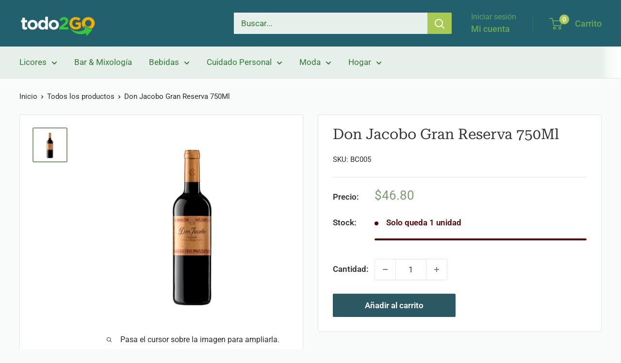

--- FILE ---
content_type: text/javascript
request_url: https://todo2go.com/cdn/shop/t/25/assets/custom.js?v=102476495355921946141760991077
body_size: -657
content:
//# sourceMappingURL=/cdn/shop/t/25/assets/custom.js.map?v=102476495355921946141760991077
